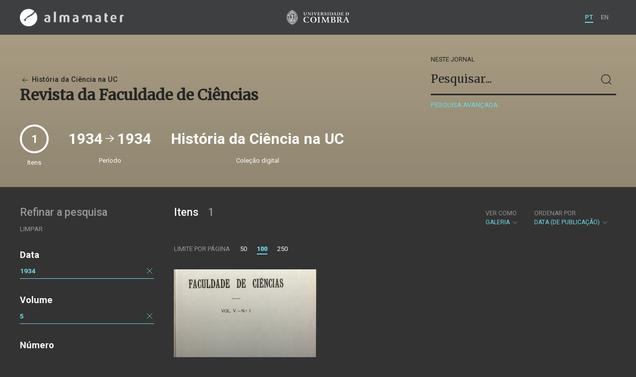

--- FILE ---
content_type: text/html; charset=UTF-8
request_url: https://almamater.uc.pt/historiaciencia/journal/56864?_o=date&_p=1&_l=100&volume=5&_t=gallery&date=19340101&_date_interval=1934
body_size: 20551
content:
<!doctype html>
<html lang="pt">
<head>
  <meta charset="UTF-8">
  <meta name="viewport" content="width=device-width, initial-scale=1.0">
  <meta http-equiv="X-UA-Compatible" content="ie=edge">
  <meta name="robots" content="index, follow">

  <title>História da Ciência na UC</title>

  <link rel="icon" href="https://almamater.uc.pt/static/public/images/favicon.ico" type="image/x-icon" />

  <meta property="og:site_name" content="am.uc.pt">
  <meta property="og:url" content="https://almamater.uc.pt/historiaciencia/journal/56864?_o=date&amp;_p=1&amp;_l=100&amp;volume=5&amp;_t=gallery&amp;date=19340101&amp;_date_interval=1934">

  <link rel="stylesheet" href="https://almamater.uc.pt/static/public/styles/vendor.css?v=201904080000">
  <link rel="stylesheet" href="https://almamater.uc.pt/static/public/styles/main.css?v=201904080000">

  <script src="https://almamater.uc.pt/static/public/scripts/vendor.js?v=201904080000"></script>

</head>
<body>

  <div class="cookies">
    <div class="uk-container">
      <div class="title" uk-scrollspy="cls: uk-animation-slide-left; repeat: true">Os cookies.</div>
      <p uk-scrollspy="cls: uk-animation-slide-left; repeat: true">Este site utiliza cookies para lhe proporcionar uma melhor experiência de utilização.</p>
      <button uk-scrollspy="cls: uk-animation-fade; repeat: true" class="cookies-close-button">OK, ACEITO</button>
    </div>
  </div>

  <div class="uk-offcanvas-content">

    <div id="offcanvas-nav-primary" uk-offcanvas="overlay: true; mode: slide;">
      <div class="uk-offcanvas-bar uk-flex uk-flex-column">

        <div class="brand">
          <div class="logo-am">
            <img class="logo-am-ico" src="https://almamater.uc.pt/static/public/images/logo-am-ico.png?v=201904080000?v=3">
            <img class="logo-am-lettering" src="https://almamater.uc.pt/static/public/images/logo-am-lettering.png?v=201904080000?v=3">
          </div>
        </div>

        <h1 class="collection-title">
            História da Ciência na UC
        </h1>

        <nav class="collection-nav">
          <ul class="uk-nav">
            <li>
              <a href="https://almamater.uc.pt/historiaciencia">
Sobre              </a>
            </li>
            <li>
              <a href="https://almamater.uc.pt/historiaciencia/items">
Itens da coleção              </a>
            </li>
          </ul>
        </nav>

        <div class="search-block">
          <div>
            <form class="uk-search uk-search-default" method="get" action="https://almamater.uc.pt/historiaciencia/items">
              <button type="submit" class="uk-search-icon-flip" uk-search-icon></button>
              <input class="uk-search-input" type="search" name="_s" placeholder="Pesquisar...">
            </form>
            <!-- <button uk-toggle="target: .advanced-search-toggle; cls: uk-hidden;" class="uk-margin-small-top advanced-search-toggle-btn uk-button uk-button-link" type="button">
Pesquisa avançada            </button> -->
          </div>
        </div>

        <div class="include-content"><h2 class="uk-text-muted">Refinar a pesquisa</h2>
<div class="facets">
  <div class="facet">
    <h3 class="facet-title">Data</h3>
      
      <div class="facet-entry active">
        <div class="facet-entry-body">
          <div class="facet-entry-title uk-text-truncate">
            <a href="#">1934</a>
          </div>
          <div class="facet-entry-length">
          </div>
          <div class="facet-entry-controls">
            <a href="https://almamater.uc.pt/historiaciencia/journal/56864?_o=date&amp;_p=1&amp;_l=100&amp;volume=5&amp;_t=gallery" uk-icon="icon: close"></a>
          </div>
        </div>
      </div>
  </div>
  <div class="facet">
    <h3 class="facet-title">Volume</h3>
      <div class="facet-entry active">
        <div class="facet-entry-body">
          <div class="facet-entry-title uk-text-truncate">
            <a href="https://almamater.uc.pt/historiaciencia/journal/56864?_o=date&amp;_p=1&amp;_l=100&amp;volume=5&amp;_t=gallery&amp;date=19340101&amp;_date_interval=1934">5</a>
          </div>
          <div class="facet-entry-length">
          </div>
          <div class="facet-entry-controls">
            <a href="https://almamater.uc.pt/historiaciencia/journal/56864?_o=date&amp;_p=1&amp;_l=100&amp;_t=gallery&amp;date=19340101&amp;_date_interval=1934" uk-icon="icon: close"></a>
          </div>
        </div>
      </div>

  </div>
  <div class="facet">
    <h3 class="facet-title">Número</h3>
      <div class="facet-entry ">
        <div class="facet-entry-body">
          <div class="facet-entry-title uk-text-truncate">
            <a href="https://almamater.uc.pt/historiaciencia/journal/56864?_o=date&amp;_p=1&amp;_l=100&amp;volume=5&amp;_t=gallery&amp;date=19340101&amp;_date_interval=1934&amp;number=1">1</a>
          </div>
          <div class="facet-entry-length">
1          </div>
          <div class="facet-entry-controls">
              <a href="https://almamater.uc.pt/historiaciencia/journal/56864?_o=date&amp;_p=1&amp;_l=100&amp;volume=5&amp;_t=gallery&amp;date=19340101&amp;_date_interval=1934&amp;number=1" uk-icon="icon: plus"></a>
          </div>
        </div>
      </div>

  </div>
</div>
</div>

        <nav class="language-nav">
          <ul class="uk-nav">
            <li uk-icon="world"></li>
            <li><a href="https://almamater.uc.pt/language/pt">PT</a></li>
            <li><a href="https://almamater.uc.pt/language/en">EN</a></li>
          </ul>
        </nav>

        <footer>
          <div class="footer-copyright">
            <div>Coleções Digitais da Universidade de Coimbra</div>
            <div class="legal">SIBUC / UNIVERSIDADE DE COIMBRA © 2018</div>
          </div>
          <div class="footer-developer">
            Made by <a href="https://www.uc.pt/sibuc">SIBUC</a> and <a href="https://www.framework.pt">Framework</a>
          </div>
        </footer>

      </div>
    </div>

    <header uk-sticky="sel-target: .uk-navbar-container; cls-active: uk-navbar-sticky">
      <nav class="uk-navbar-container uk-container uk-navbar-transparent" uk-navbar>
        <div class="nav-overlay uk-navbar-left uk-flex-1" hidden>
          <form class="search-block uk-search uk-search-default uk-width-expand" method="get" action="https://almamater.uc.pt/historiaciencia/items">
            <button type="submit" class="uk-search-icon-flip" uk-search-icon></button>
            <input class="uk-search-input" type="search" name="_s" placeholder="Pesquisar..." value="" autofocus>
          </form>
          <a class="uk-navbar-toggle" uk-close uk-toggle="target: .nav-overlay; animation: uk-animation-fade" href="#"></a>
        </div>
        <div class="nav-overlay uk-navbar-left">
          <a class="logo-am" href="https://almamater.uc.pt/">
            <img class="logo-am-ico" src="https://almamater.uc.pt/static/public/images/logo-am-ico.png?v=201904080000">
            <img class="logo-am-lettering" src="https://almamater.uc.pt/static/public/images/logo-am-lettering.png?v=201904080000">
          </a>
        </div>
        <div class="nav-overlay uk-navbar-center">
          <a class="logo-uc" href="https://www.uc.pt">
            <img class="logo-uc-ico" src="https://almamater.uc.pt/static/public/images/logo-uc-v2019-web.png?v=201904080000" uk-img>
          </a>
          <a class="uk-navbar-toggle" uk-search-icon uk-toggle="target: .nav-overlay; animation: uk-animation-fade" href="#"></a>
        </div>
        <div class="nav-overlay uk-navbar-right">
          <ul class="uk-navbar-nav">
            <li class="active">
              <a href="https://almamater.uc.pt/language/pt">PT</a>
            </li>
            <li class="">
              <a href="https://almamater.uc.pt/language/en">EN</a>
            </li>
          </ul>
          <a class="uk-navbar-toggle uk-hidden@s" href="#offcanvas-nav-primary" uk-toggle>
            <span uk-navbar-toggle-icon></span>
          </a>
        </div>
      </nav>
    </header>

<div class="collection-header uk-section periodical">
  <div class="uk-container">
    <div uk-grid class="uk-grid uk-flex-middle">

      <div class="uk-width-2-3@s uk-flex-1">
<div class="collection-parent">
  <a href="https://almamater.uc.pt/historiaciencia/items">
    <span uk-icon="arrow-left"></span> História da Ciência na UC
  </a>
</div>

<h1 class="collection-title">
    Revista da Faculdade de Ciências
</h1>

      </div>

      <div class="uk-width-1-3@s uk-visible@s advanced-search-toggle">
        <div class="search-block">
          <div class="dropdown-title ">
              Neste jornal
          </div>
          <div>
            <form class="uk-search uk-search-default" method="get">
              <input type="hidden" name="_p" value="1">
              <input type="hidden" name="_l" value="100">
              <input type="hidden" name="_t" value="gallery">
              <input type="hidden" name="_o" value="date">
                  <input type="hidden" name="date" value="19340101">
                  <input type="hidden" name="volume" value="5">
              <button type="submit" class="uk-search-icon-flip" uk-search-icon></button>
              <input class="uk-search-input" type="search" name="_s" placeholder="Pesquisar..."
                value="">
            </form>
            <!-- <button uk-toggle="target: .advanced-search-toggle; cls: uk-hidden;" class="uk-margin-small-top advanced-search-toggle-btn uk-button uk-button-link" type="button">
Pesquisa avançada            </button> -->
            <a class="uk-button uk-button-link advanced-search-toggle-btn uk-margin-small-top" href="https://almamater.uc.pt/historiaciencia/advanced-search?_o=date&amp;_p=1&amp;_l=100&amp;volume=5&amp;_t=gallery&amp;date=19340101&amp;_date_interval=1934">
Pesquisa avançada            </a>
          </div>
        </div>
      </div>
      </div>
        <div class="uk-width-expand periodical-header-meta">
          <div class="uk-grid uk-flex-middle" uk-grid uk-height-match=".meta-sync-height">
            <div class="meta-total">
              <div class="round-number periodical-total-issues meta-sync-height">
                1
              </div>
              <div class="meta-label">Itens</div>
            </div>
                <div>
                  <div class="meta-range meta-sync-height">
                    1934 <span uk-icon="icon: arrow-right; ratio: 1.5;"></span> 1934
                  </div>
                  <div class="meta-label">Período</div>
                </div>
            <div>
              <div class="meta-collection meta-sync-height">História da Ciência na UC</div>
              <div class="meta-label">Coleção digital</div>
            </div>
          </div>
        </div>

  </div>
</div>

<div class="uk-section main">
  <div class="uk-container">

    <div uk-grid>

      <div class="uk-width-1-4@s block uk-visible@s">

        <div class="block-header uk-grid-small uk-child-width-1-2 uk-child-width-1-1@s" uk-grid>
          <div class="block-header-title">
            <h2 class="uk-text-muted">Refinar a pesquisa</h2>
          </div>
          <div class="block-header-nav align-left">
            <ul class="uk-subnav">
              <li>
                <a href="https://almamater.uc.pt/historiaciencia/journal/56864?_o=date&amp;_p=1&amp;_l=100&amp;_t=gallery">Limpar</a>
              </li>
            </ul>
          </div>
        </div>

        <div class="facets">

            <div class="facet">
              <h3 class="facet-title">Data</h3>
                
                <div class="facet-entry active">
                  <div class="facet-entry-body">
                    <div class="facet-entry-title uk-text-truncate">
                      <a href="#">1934</a>
                    </div>
                    <div class="facet-entry-length">
                    </div>
                    <div class="facet-entry-controls">
                      <a href="https://almamater.uc.pt/historiaciencia/journal/56864?_o=date&amp;_p=1&amp;_l=100&amp;volume=5&amp;_t=gallery" uk-icon="icon: close"></a>
                    </div>
                  </div>
                </div>
            </div>

            <div class="facet">
              <h3 class="facet-title">Volume</h3>


                  <div class="facet-entry active">
                    <div class="facet-entry-body">
                      <div class="facet-entry-title uk-text-truncate">
                          <a href="https://almamater.uc.pt/historiaciencia/journal/56864?_o=date&amp;_p=1&amp;_l=100&amp;volume=5&amp;_t=gallery&amp;date=19340101&amp;_date_interval=1934">5</a>
                      </div>
                      <div class="facet-entry-length">
                      </div>
                      <div class="facet-entry-controls">
                          <a href="https://almamater.uc.pt/historiaciencia/journal/56864?_o=date&amp;_p=1&amp;_l=100&amp;_t=gallery&amp;date=19340101&amp;_date_interval=1934" uk-icon="icon: close"></a>
                      </div>
                    </div>
                  </div>

            </div>

            <div class="facet">
              <h3 class="facet-title">Número</h3>


                  <div class="facet-entry ">
                    <div class="facet-entry-body">
                      <div class="facet-entry-title uk-text-truncate">
                          <a href="https://almamater.uc.pt/historiaciencia/journal/56864?_o=date&amp;_p=1&amp;_l=100&amp;volume=5&amp;_t=gallery&amp;date=19340101&amp;_date_interval=1934&amp;number=1">1</a>
                      </div>
                      <div class="facet-entry-length">
1                      </div>
                      <div class="facet-entry-controls">
                            <a href="https://almamater.uc.pt/historiaciencia/journal/56864?_o=date&amp;_p=1&amp;_l=100&amp;volume=5&amp;_t=gallery&amp;date=19340101&amp;_date_interval=1934&amp;number=1" uk-icon="icon: plus"></a>
                      </div>
                    </div>
                  </div>

            </div>
        </div>

      </div>

      <div class="uk-width-3-4@s block collection-list-block">

        <!-- Paginação e limites -->
        <div class="block-header">

          <div class="uk-grid-small" uk-grid>

            <div class="block-header-title uk-width-1-2@s">
              <h2>Itens <small>1</small></h2>
              <div class="uk-margin-small-top uk-text-muted">
              </div>
            </div>

            <div class="block-header-nav uk-width-1-2@s">

              <div class="filter-dropdown">
                <button class="uk-button dropdown-button" type="button">
                  <label>Ver como</label> Galeria <span uk-icon="chevron-down"></span>
                </button>
                <div uk-dropdown>
                  <ul class="uk-nav uk-dropdown-nav">
                    <li><a href="https://almamater.uc.pt/historiaciencia/journal/56864?_o=date&amp;_p=1&amp;_l=100&amp;volume=5&amp;_t=list&amp;date=19340101&amp;_date_interval=1934">Lista</a></li>
                    <li><a href="https://almamater.uc.pt/historiaciencia/journal/56864?_o=date&amp;_p=1&amp;_l=100&amp;volume=5&amp;_t=grid&amp;date=19340101&amp;_date_interval=1934">Grelha</a></li>
                  </ul>
                </div>
              </div>


                  <div class="filter-dropdown">
                    <button class="uk-button dropdown-button" type="button">
                      <label>Ordenar por</label> Data (de publicação) <span uk-icon="chevron-down"></span>
                    </button>
                    <div uk-dropdown>
                      <ul class="uk-nav uk-dropdown-nav">
                        <li><a href="https://almamater.uc.pt/historiaciencia/journal/56864?_o=orderno&amp;_p=1&amp;_l=100&amp;volume=5&amp;_t=gallery&amp;date=19340101&amp;_date_interval=1934">Numeração</a></li>
                        <li><a href="https://almamater.uc.pt/historiaciencia/journal/56864?_o=-orderno&amp;_p=1&amp;_l=100&amp;volume=5&amp;_t=gallery&amp;date=19340101&amp;_date_interval=1934">Numeração (descendente)</a></li>
                        <li><a href="https://almamater.uc.pt/historiaciencia/journal/56864?_o=title&amp;_p=1&amp;_l=100&amp;volume=5&amp;_t=gallery&amp;date=19340101&amp;_date_interval=1934">Título</a></li>
                        <li><a href="https://almamater.uc.pt/historiaciencia/journal/56864?_o=-title&amp;_p=1&amp;_l=100&amp;volume=5&amp;_t=gallery&amp;date=19340101&amp;_date_interval=1934">Título (descendente)</a></li>
                        <li><a href="https://almamater.uc.pt/historiaciencia/journal/56864?_o=-date&amp;_p=1&amp;_l=100&amp;volume=5&amp;_t=gallery&amp;date=19340101&amp;_date_interval=1934">Data (descendente)</a></li>
                      </ul>
                    </div>
                  </div>

            </div>

          </div>

          <div class="uk-grid-small page-controls-block" uk-grid>

            <div class="uk-width-auto@s">
              <ul class="uk-pagination">
                <li><span class="uk-text-uppercase">Limite por página</span></li>
                      <li><a href="https://almamater.uc.pt/historiaciencia/journal/56864?_o=date&amp;_p=1&amp;_l=50&amp;volume=5&amp;_t=gallery&amp;date=19340101&amp;_date_interval=1934">50</a></li>
                      <li class="uk-active"><span>100</span></li>
                      <li><a href="https://almamater.uc.pt/historiaciencia/journal/56864?_o=date&amp;_p=1&amp;_l=250&amp;volume=5&amp;_t=gallery&amp;date=19340101&amp;_date_interval=1934">250</a></li>
              </ul>
            </div>
          </div>

        </div>

        <!-- Lista de itens -->
        <div class="collections-entries view-as-gallery">

          <div class="uk-child-width-1-2@s uk-child-width-1-3@m uk-grid-small uk-grid-match" uk-grid
              uk-scrollspy="target: > div, h3, p; cls: uk-animation-slide-top-small;">
            <div>
              <div class="uk-card card-gallery extended">
                <div class="card-cover uk-cover-container">
                  <a href="https://almamater.uc.pt/historiaciencia/item/49751" style="display:block;height:100%">
                    <img src="https://almamater.uc.pt/historiaciencia/thumbnail/6922226/600/6922226-600.jpg" uk-cover img-responsive>
                  </a>
                  <div class="card-overlay"></div>
                </div>
                <div class="card-metadata">
                  <div class="card-type">Revista (parte)</div>

                    <div class="uk-grid uk-grid-collapse uk-flex uk-flex-middle">
                      <div class="uk-width-expand">
                        <a class="card-title"
                          href="https://almamater.uc.pt/historiaciencia/item/49751">
                          <h3 class="shave-truncate">Revista da Faculdade de Ciências - Volume 5 - Parte 1</h3>
                        </a>
                      </div>
                    </div>

                  <div class="uk-grid-small card-footer" uk-grid>
                    <div class="uk-width-expand">
                      <div class="card-date">1934</div>
                    </div>
                    <div class="uk-width-auto">
                    </div>
                  </div>

                </div>
              </div>
            </div>
          </div>


        </div>
      </div>

    </div>


  </div>
</div>

    <footer>
      <div class="uk-container">
        <div class="footer-logos">
            <img src="https://almamater.uc.pt/collection/footer/402d1eb40bba4569ba2f839fa17df8e7/800/am-footer-d.png" alt="Logotipo" img-responsive>
        </div>
        <div class="footer-copyright">
          <div>ALMA MATER</div>
          <div class="legal">SIBUC / UNIVERSIDADE DE COIMBRA © 2018</div>
        </div>
        <div class="footer-developer">
          {Custom} Made by <a href="https://www.uc.pt/sibuc">SIBUC</a> and <a href="https://www.framework.pt">Framework</a>
        </div>
      </div>
    </footer>

  </div>

  <!-- Global site tag (gtag.js) - Google Analytics -->
  <script async src="https://www.googletagmanager.com/gtag/js?id=UA-726452-34"></script>
  <script>
    window.dataLayer = window.dataLayer || [];
    function gtag(){dataLayer.push(arguments);}
    gtag('js', new Date());

    gtag('config', 'UA-726452-34');
  </script>

  <script src="https://almamater.uc.pt/static/public/scripts/main.js?v=201904080000"></script>

</body>

</html>